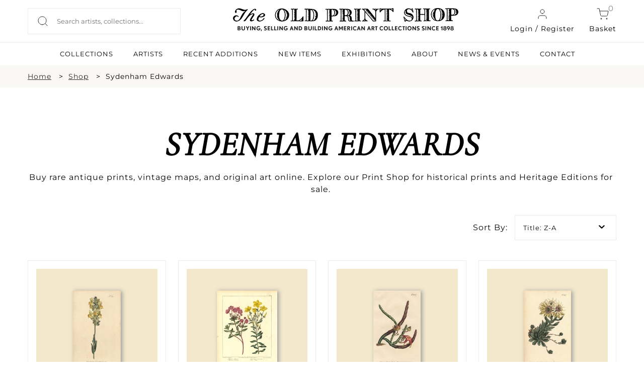

--- FILE ---
content_type: text/html; charset=UTF-8
request_url: https://oldprintshop.com/shop?artist=3535&active=18th-19th+Century+Artists&sort-title=z-a
body_size: 10373
content:
<!DOCTYPE html PUBLIC "-//W3C//DTD XHTML 1.0 Transitional//EN" "http://www.w3.org/TR/xhtml1/DTD/xhtml1-transitional.dtd"> <html xmlns="http://www.w3.org/1999/xhtml"> <head> <script type="text/javascript"> var asset_base = "https://oldprintshop.com/bundles/site"; </script> <meta name="csrf-token" content="wcq1KbroALOvmybwANjgR0dQEYlAJVs4nz3M1uA3"> <meta http-equiv="Content-Type" content="text/html; charset=utf-8" /> <title>Shop | The Old Print Shop</title> <meta name="viewport" content="width=device-width, initial-scale=1"/> <link rel="shortcut icon" type="image/x-icon" href="https://oldprintshop.com/bundles/site/favicons/favicon-144.png"> <!-- non-retina iPhone pre iOS 7 --> <link rel="apple-touch-icon" href="https://oldprintshop.com/bundles/site/favicons/icon57.png" sizes="57x57"> <!-- non-retina iPad pre iOS 7 --> <link rel="apple-touch-icon" href="https://oldprintshop.com/bundles/site/favicons/icon72.png" sizes="72x72"> <!-- non-retina iPad iOS 7 --> <link rel="apple-touch-icon" href="https://oldprintshop.com/bundles/site/favicons/icon76.png" sizes="76x76"> <!-- retina iPhone pre iOS 7 --> <link rel="apple-touch-icon" href="https://oldprintshop.com/bundles/site/favicons/icon114.png" sizes="114x114"> <!-- retina iPhone iOS 7 --> <link rel="apple-touch-icon" href="https://oldprintshop.com/bundles/site/favicons/icon120.png" sizes="120x120"> <!-- retina iPad pre iOS 7 --> <link rel="apple-touch-icon" href="https://oldprintshop.com/bundles/site/favicons/icon144.png" sizes="144x144"> <!-- retina iPad iOS 7 --> <link rel="apple-touch-icon" href="https://oldprintshop.com/bundles/site/favicons/icon152.png" sizes="152x152"> <!-- Win8 tile --> <meta name="msapplication-TileImage" content="https://oldprintshop.com/bundles/site/favicons/favicon-144.png"> <meta name="msapplication-TileColor" content="#B20099"/> <meta name="application-name" content="name" /> <!-- IE11 tiles --> <meta name="msapplication-square70x70logo" content="https://oldprintshop.com/bundles/site/favicons/tile-tiny.png"/> <meta name="msapplication-square150x150logo" content="https://oldprintshop.com/bundles/site/favicons/tile-square.png"/> <meta name="msapplication-wide310x150logo" content="https://oldprintshop.com/bundles/site/favicons/tile-wide.png"/> <meta name="msapplication-square310x310logo" content="https://oldprintshop.com/bundles/site/favicons/tile-large.png"/> <meta name="title" content="Shop Antique Prints &amp; Maps: Rare, Vintage &amp; Original Art"> <meta name="keywords" content="Antique Prints for sale, Vintage Prints for sale, Rare Prints for sale, Antique Maps for sale, Vintage Maps for sale, Rare Maps for sale, Print Shop, Original Prints for sale, Heritage Edition prints for sale"> <meta name="description" content="Buy rare antique prints, vintage maps, and original art online. Explore our Print Shop for historical prints, custom orders, and Heritage Editions for sale."> <meta name="tagline" content="The Old Print Shop "> <link href="https://oldprintshop.com/bundles/site/css/jquery.akordeon.css" rel="stylesheet" type="text/css" /> <!--<link href="//code.jquery.com/ui/1.11.2/themes/smoothness/jquery-ui.css" rel="stylesheet" type="text/css" />--> <link href="https://oldprintshop.com/bundles/site/css/animate.min.css" rel="stylesheet" type="text/css" /> <link href="https://oldprintshop.com/bundles/site/css/flexslider.css" rel="stylesheet" type="text/css"/> <link href="https://oldprintshop.com/bundles/site/css/style.css" rel="stylesheet" type="text/css" /> <link href="https://oldprintshop.com/bundles/site/css/demos.css" rel="stylesheet" type="text/css" /> <link href="https://oldprintshop.com/bundles/site/css/gallery.css" rel="stylesheet" type="text/css" /> <link href="https://oldprintshop.com/bundles/site/css/elastislide.css" rel="stylesheet" type="text/css" /> <link href="https://oldprintshop.com/bundles/site/css/jquery.fancybox.css" rel="stylesheet" type="text/css" /> <link href="https://oldprintshop.com/bundles/site/css/slick.css" rel="stylesheet" type="text/css" /> <link href="https://oldprintshop.com/bundles/site/css/main.css" rel="stylesheet" type="text/css" /> <link href="https://oldprintshop.com/bundles/site/css/media-queries.css" rel="stylesheet" type="text/css" /> <script> (function(i,s,o,g,r,a,m){i['GoogleAnalyticsObject']=r;i[r]=i[r]||function(){
	  (i[r].q=i[r].q||[]).push(arguments)},i[r].l=1*new Date();a=s.createElement(o),
	  m=s.getElementsByTagName(o)[0];a.async=1;a.src=g;m.parentNode.insertBefore(a,m)
	  })(window,document,'script','https://www.google-analytics.com/analytics.js','ga');
	 
	  ga('create', 'UA-76769989-1', 'auto');
	  ga('send', 'pageview'); </script> <script> fbPageOptions = {
				
		  licenseKey: 'CXNv9Hcx9W5e'
		
		 
			
		 

		}; </script> <script type="text/javascript" src="https://oldprintshop.com/bundles/site/js/jquery.js" ></script> <script type="text/javascript" src="https://oldprintshop.com/bundles/site/js/jquery-ui.js"></script> <script type="text/javascript" src="https://oldprintshop.com/bundles/site/js/BackToTop.jquery.js"></script> <script type="text/javascript" src="https://oldprintshop.com/bundles/site/js/jquery_002.js"></script> <script type="text/javascript" src="https://oldprintshop.com/bundles/site/js/jquery.flexslider.js"></script> <script type="text/javascript" src="https://oldprintshop.com/bundles/site/js/modernizr.custom.17475.js"></script> <script type="text/javascript" src="https://oldprintshop.com/bundles/site/js/jquery.elastislide.js"></script> <script type="text/javascript" src="https://oldprintshop.com/bundles/site/js/jquery.ad-gallery.js"></script> <script type="text/javascript" src="https://oldprintshop.com/bundles/site/js/jquery.fancybox.js"></script> <!--<script type="text/javascript" src="https://oldprintshop.com/bundles/site/js_accordian/jquery.ui.widget.js"></script> <script type="text/javascript" src="https://oldprintshop.com/bundles/site/js_accordian/jquery.ui.accordion.js"></script>--> <script type="text/javascript" src="https://oldprintshop.com/bundles/site/js/jquery.akordeon.js"></script> <script type="text/javascript" src="https://oldprintshop.com/bundles/site/js/dropdown.js"></script> <script type="text/javascript" src="https://oldprintshop.com/bundles/site/js/numeral.min.js"></script> <script type="text/javascript" src="https://oldprintshop.com/bundles/site/js/languages.min.js"></script> <!--<script type="text/javascript" src="https://oldprintshop.com/bundles/site/js/sidebar.js"></script>--> <script> $(document).ready(function(){
		$("#show").click(function(){
			$(".search_section").slideToggle('slow');
		});

		$('.fancybox').fancybox();
			}); </script> <style type="text/css"> .sub-nav.two-col {
			min-width: 420px;
		}
		.sub-nav.two-col .col {
			float: left;
			width: 50%;
		}
		ul.sub-nav.two-col .col strong {
			text-transform: uppercase;
		}
		.breadcumbs {
			margin: 10px 0;
			padding: 0;
		}
		.breadcumbs > ul {
			list-style: outside none none;
		}
		.breadcumbs li {
			float: left;
			margin-right: 10px;
		}
		.breadcumbs > ul::after {
			clear: both;
			content: "";
			display: block;
		}
		.breadcumbs li:after {
			content: ">";
			margin-left: 15px;
		}
		.breadcumbs li:last-child:after {
			display: none;
		}
		@media (max-width:768px){
			.breadcumbs {
				display: none;
			}
		}
		@media (min-width: 100px) and (max-width: 767px) {

			.breadcumbs li {
				padding-bottom: 5px;
			}
			.breadcumbs li:after {
				margin-left: 5px;
			}
		} </style> <link rel="stylesheet" href="https://oldprintshop.com/bundles/site/floatbox8.5.2/floatbox.css"/> <script src="https://oldprintshop.com/bundles/site/floatbox8.5.2/floatbox.js"></script> </head> <body> <div class="new"> <div class="top-header"> <div class="container-new over-un"> <div class="grid-header-container"> <div class="header-column headappend"> <div style ="overflow:auto;"> <div class="search_section_wp"> <form id= "searchboxheader" action="https://oldprintshop.com/shop" method="get" class="search-form"> <input id="search_field" class="search_field" placeholder="Search artists, collections..." name="search" autocomplete="off" type="text" autocomplete="off" /> <input type="submit" class="search_btn" value="" /> </form> </div> </div> </div> <div class="header-column"> <a href="https://oldprintshop.com" title="The Old Print Shop" class="site-logo-add"><img alt="The Old Print Shop" src="https://oldprintshop.com/bundles/site/images/OPSlogo.png" /></a> </div> <div class="header-column mob-menu-col"> <a href="#login-reg-pop" class="login login-cart fancybox"><img src ="https://oldprintshop.com/uploads/new-images/user.svg" class="header-icon">Login / Register</a> <a href="https://oldprintshop.com/cart" class="cart login-cart"><span class="bag">0</span><img src ="https://oldprintshop.com/uploads/new-images/shopping-cart.svg" class="header-icon">Basket</a> <div id='mob-menu' onclick="showmobmenu()"> <div class="bar-top"></div> <div class="bar-middle"></div> <div class="bar-bottom"></div> </div> <!-- Show hide mobile menu --> <script> function showmobmenu() {
								var element = document.getElementById("mob-menu");
								element.classList.toggle("hamburger-menu");
								var nav = document.getElementById("navigation-head");
								nav.classList.toggle("show-hide-menu");
								} </script> <!-- ----- --> </div> <ul id="login1" style="display:;" class="menu"> <li><a class="fancybox" href="#loginpop">Login</a></li> <li><a class="fancybox" href="#registerpop">Register</a></li> </ul> <script> function showlogin() {
								var log = document.getElementById("login-pop");
								var reg = document.getElementById("register-pop");
								var tab1 = document.getElementById("login-trigger");
								var tab2 = document.getElementById("register-trigger");
								log.classList.add("active-reg");
								reg.classList.remove("active-reg");
								tab1.classList.add("active-tab");
								tab2.classList.remove("active-tab");
							}
							function showregister() {
								var log = document.getElementById("login-pop");
								var reg = document.getElementById("register-pop");
								var tab1 = document.getElementById("login-trigger");
								var tab2 = document.getElementById("register-trigger");
								log.classList.remove("active-reg");
								reg.classList.add("active-reg");
								tab1.classList.remove("active-tab");
								tab2.classList.add("active-tab");
							} </script> <div id="login-reg-pop" class="grid-col-pop" style="display: none;"> <div class="left-pop" style=" display: block;"> <img src="https://oldprintshop.com/uploads/new-images/c.jpg"> </div> <div class="popup right-pop"> <ul class="pop-tabs"> <li class="login-trigger active-tab" id="login-trigger" onclick="showlogin()">Login</li> <li class="register-trigger" id="register-trigger" onclick="showregister()">Sign Up</li> </ul> <div class="login-pop log-reg active-reg" id="login-pop"> <div class="mid-popup mid_popup"> <form method="post" action="https://oldprintshop.com/login"> <input type="hidden" name="_token" id="token1" value="wcq1KbroALOvmybwANjgR0dQEYlAJVs4nz3M1uA3"> <input type="text" placeholder="E-Mail" name="username" /> <input type="password" placeholder="Password" name="password" /> <input type="submit" class="login" value="Sign In" /> </form> </div> </div> <div class="register-pop log-reg" id="register-pop"> <div class="mid-popup mid_popup"> <form method="post" action="https://oldprintshop.com/register"> <input type="email" placeholder="E-Mail" name="email" /> <input type="text" placeholder="First name" name="first_name" class="wd-50 first-wd" /> <input type="text" placeholder="Last name" name="last_name" class="wd-50 last-wd" /> <input type="password" placeholder="Password" name="password" /> <input type="password" placeholder="Confirm password" name="password_confirmation" /> <input type="hidden" name="_token" value="wcq1KbroALOvmybwANjgR0dQEYlAJVs4nz3M1uA3" /> <input type="submit" class="login" value="Sign Up" /> </form> </div> </div> </div> </div> </div> </div> <hr class="head-hr"> <div class="container-new over-un"> <div class="header-nav" id="navigation-head"> <ul> <!-- <li><a class=active href="https://oldprintshop.com/shop">SHOP</a><li> --> <li><a  href="https://oldprintshop.com/collection">COLLECTIONS</a><li> <li><a  href="https://oldprintshop.com/all-artist">ARTISTS</a><li> <li><a  href="https://oldprintshop.com/recent-additions"> Recent Additions</a><li> <li><a  href="https://oldprintshop.com/new-items">New Items</a><li> <li><a  href="https://oldprintshop.com/exhibition">EXHIBITIONS</a><li> <li><a class=notactive href="https://oldprintshop.com/about-us">ABOUT</a><li> <li><a  href="https://oldprintshop.com/blogs">NEWS & EVENTS</a><li> <li><a  href="https://oldprintshop.com/contact">CONTACT</a><li> </ul> </div> </div> </div> </div> <div class="animated fadeIn"> <!-- <div class="top_header test4"> <div class="header_wp"> <div class="top_right"> <ul> <li><a class="fancybox" href="#newspop">sign up for our news</a></li> <li><a href="https://oldprintshop.com/cart" class="cart-bag">shopping cart<img class="icon" src="https://oldprintshop.com/bundles/site/images/shopping-cart.png"></a></li> <li> <a href="https://oldprintshop.com/cart"><span class="bag">0</span></a> </li> </ul> </div> </div> </div> --> <div class="search_section fleft"> <div class="search_section_wp"> <form action="https://oldprintshop.com/shop" method="get"> <input class="search_section_field" placeholder="ENTER AN ARTIST, TITLE OR MEDIUM" name="search" autocomplete="off" type="text" /> <input type="submit" class="search_btn" value="" /> </form> </div> </div> <div id="loginpop" style="display: none;"> <div class="popup"> <div class="popup_pop"> <h3>LOGIN</h3> </div> <div class="register-text"><p> Login to shop and access your account </p></div> <div class="mid_popup"> <form method="post" action="https://oldprintshop.com/login"> <input type="hidden" name="_token" id="token2" value="wcq1KbroALOvmybwANjgR0dQEYlAJVs4nz3M1uA3"> <input type="text" placeholder="E-Mail" name="username" /> <input type="password" placeholder="Password" name="password" /> <input type="submit" class="login" value="log in" /> </form> </div> </div> </div> <div id="registerpop" style="display: none;"> <div class="popup"> <div class="popup_pop"> <h3>REGISTER</h3> </div> <div class="register-text"><p>Save what you like, keep track of your orders, and view your purchase history</p></div> <div class="mid_popup"> <form method="post" action="https://oldprintshop.com/register"> <input type="hidden" name="_token" id="token3" value="wcq1KbroALOvmybwANjgR0dQEYlAJVs4nz3M1uA3"> <input type="text" placeholder="First name" name="first_name" /> <input type="text" placeholder="Last name" name="last_name" /> <input type="email" placeholder="E-Mail" name="email" /> <input type="password" placeholder="Password" name="password" /> <input type="password" placeholder="Confirm password" name="password_confirmation" /> <input type="submit" class="login" value="Register" /> </form> </div> </div> </div> <div id="newspop" style="display: none;"> <div class="popup"> <div class="popup_pop"> <h3>SIGN UP FOR OUR NEWS</h3> </div> <div class="mid_popup"> <span>Please enter your email</span> <form method="post" action="https://oldprintshop.com"> <input type="email" placeholder="Email" name="email" /> <div class="location"> <input type="checkbox" class="css-checkbox" id="DC" /> <label for="DC" name="DC" class="css-label lite-gray-check">DC</label> <input type="checkbox" class="css-checkbox" id="NY" /> <label for="NY" name="NY" class="css-label lite-gray-check">New York</label> </div> <input type="submit" class="login" value="SIGN UP" /> </form> </div> </div> </div> <div id="top-menu-wrap"> <script type="text/javascript"> jQuery(document).ready(function(){
				jQuery( "li.menu-item-has-children").children("a").removeAttr("href").css("cursor","pointer");
				jQuery( "li.menu-item-has-children").click(function(){
					$mnu = jQuery(this).children('.sub-menu');
					if($mnu.css('display')=='none') {
						jQuery('.sub-menu').slideUp();
						jQuery(this).children('.sub-menu').slideDown();
					}
					else {
						jQuery(this).children('.sub-menu').slideUp();
					}
				});
			}); </script> <div id="search1" style="display:none;"> <form action="https://oldprintshop.com/shop"  method="get" test> <input name="search" autocomplete="off" type="text" class="input_ss" placeholder="ENTER YOUR SEARCH" /> <input type="submit" class="input-button" value="search" /> </form> </div> <ul id="login1" style="display:none;" class="menu"> <li><a class="fancybox" href="#loginpop">Login</a></li> <li><a class="fancybox" href="#registerpop">Register</a></li> </ul> <div class="top-menu group"> <ul id="menu-main-menu" style="display:none;" class="menu"> <li><a href="https://oldprintshop.com/recent-additions">recent additions</a></li> <li><a href="https://oldprintshop.com/shop">Shop</a></li> <li class=" menu-item-has-children"> <a style="cursor: pointer;">About</a> <ul class="sub-menu" style="display:none;"> <li><span>Old Print Shop</span></li> <li><a href="https://oldprintshop.com/our-history">Our History</a></li> <li><a href="https://oldprintshop.com/our-staff">Our Staff</a></li> <li><a href="https://oldprintshop.com/trade-association">Trade Associations</a></li> <li><a href="https://oldprintshop.com/contact">Contact</a></li> <li><span>Old Print Gallery</span></li> <li><a href="https://oldprintshop.com/our-history">Our History</a></li> <li><a href="https://oldprintshop.com/our-staff">Our Staff</a></li> <li><a href="https://oldprintshop.com/contact">Contact</a></li> </ul> </li> <li><a href="#">Blog</a> <ul class="sub-nav"> <li><a href="https://oldprintshop.com/blogs">Old Print Shop</a></li> <li><a href="https://oldprintshop.com/blogs">Old Print Gallery</a></li> </ul> </li> </ul> </div> </div> <!--  --> <div id="app" class="flex-shrink-0"> <div class="center_part inner-page new"> <!-- <div class="heading-container"> <div class="heading bars"><div class="heading-wp"><h2>YOU CAN NOW BROWSE OR BUY THE COLLECTIONS FROM OUR NEW YORK AND WASHINGTON D.C. LOCATIONS</h2></div></div> <div class="heading"> <div class="heading-wp"> <h1>SYDENHAM  EDWARDS</h1> </div> </div> </div> --> <div class="full-width-container breadcumbs bg-fl-white"> <div class="container-new breadcumbs-inner"> <ul> <li><a href="https://oldprintshop.com">Home</a></li> <li><a href="https://oldprintshop.com/shop">Shop</a></li> <li>Sydenham  Edwards</li> </ul> </div> </div> <div class="container container-new container-eq-space "><div class="container-wrapper no-lr-space "> <div class="newseccontainershop"> <h1 class="newhead"> Sydenham Edwards </h1> <div class="newcontent"> <p style="text-align: center;">Buy rare antique prints, vintage maps, and original art online. Explore our Print Shop for historical prints and Heritage Editions for sale.</p> </div> </div> <div class="sortingan filter-section"> <div class="item-sort"> <div class="judul-item"> <h3>Sort By:</h3> </div> <div class="iteman"> <a class="btn dropdown-toggle" data-toggle="dropdown" href="#"> <span class="valueOfButton1"> Title: Z-A </span> <span class="caret"></span> </a> <ul class="dropdown-menu1"> <li><a href="https://oldprintshop.com/shop?artist=3535&amp;active=18th-19th+Century+Artists&amp;sort-title=a-z">Title: A-Z</a></li> <li><a href="https://oldprintshop.com/shop?artist=3535&amp;active=18th-19th+Century+Artists&amp;sort-title=z-a">Title: Z-A</a></li> <li><a href="https://oldprintshop.com/shop?artist=3535&amp;active=18th-19th+Century+Artists&amp;sort-price=low-to-high">Price: Low to High</a></li> <li><a href="https://oldprintshop.com/shop?artist=3535&amp;active=18th-19th+Century+Artists&amp;sort-price=high-to-low">Price: High to Low</a></li> <li><a href="https://oldprintshop.com/shop?artist=3535&amp;active=18th-19th+Century+Artists&amp;sort=latest">Latest First</a></li> <li><a href="https://oldprintshop.com/shop?artist=3535&amp;active=18th-19th+Century+Artists&amp;sort=oldest">Oldest First</a></li> </ul> </div> </div> <div class="item-sort-location"> <div class="judul-item"> <h3>Location:</h3> </div> <div class="iteman"> <a class="btn dropdown-toggle" data-toggle="dropdown" href="#"> <span class="valueOfButton2"> Both Locations </span> <span class="caret"></span> </a> <ul class="dropdown-menu2"> <li><a href="https://oldprintshop.com/shop?artist=3535&amp;active=18th-19th+Century+Artists&amp;location=both&amp;sort-title=z-a">Both Locations</a></li> <li><a href="https://oldprintshop.com/shop?artist=3535&amp;active=18th-19th+Century+Artists&amp;location=newyorkcity&amp;sort-title=z-a">New York</a></li> <li><a href="https://oldprintshop.com/shop?artist=3535&amp;active=18th-19th+Century+Artists&amp;location=washington&amp;sort-title=z-a">Washington D.C.</a></li> </ul> </div> </div> <script> (function($, undefined) {
    
								$.fn.dropdown = function() {
									
									var widget = $(this);
									var label1 = widget.find('span.valueOfButton1');
									var label2 = widget.find('span.valueOfButton2');
									var list1 = widget.children('ul.dropdown-menu1');
									var list2 = widget.children('ul.dropdown-menu2');
									var selected;
									var highlighted;
									
									var select1 = function(i) {
										selected = $(i);
										label1.text(selected.text());
									};
									var select2 = function(i) {
										selected = $(i);
										label2.text(selected.text());
									};
									
									var highlight = function(i) {
										highlighted = $(i);
										highlighted
										.addClass('selected')
										.siblings('.selected')
										.removeClass('selected');
									};
									
									var scroll = function(event) {
										list1.scrollTo('.selected');
									};
									var scroll = function(event) {
										list2.scrollTo('.selected');
									};
									
									var hover = function(event) {
										highlight(this);
									};
									
									var rebind = function(event) {
										bind();
									};
									
									var bind = function() {
										list1.on('mouseover', 'li', hover);
										widget.off('mousemove', rebind);
									};
									var bind = function() {
										list2.on('mouseover', 'li', hover);
										widget.off('mousemove', rebind);
									};
									
									var unbind = function() {
										list1.off('mouseover', 'li', hover);
										widget.on('mousemove', rebind);
									};
									var unbind = function() {
										list2.off('mouseover', 'li', hover);
										widget.on('mousemove', rebind);
									};
									
									list1.on('click', 'li', function(event) {
										select1(this);
									});
									list2.on('click', 'li', function(event) {
										select2(this);
									});
									
									widget.keydown(function(event) {
										unbind();
										switch(event.keyCode) {
											case 38:
												highlight((highlighted && highlighted.prev().length > 0) ? highlighted.prev() : list.children().last());
												scroll();
												break;
											case 40:
												highlight((highlighted && highlighted.next().length > 0) ? highlighted.next() : list.children().first());
												scroll();
												break;
											case 13:
												if(highlighted) {
													select1(highlighted);
													select2(highlighted);
												}
												break;
										}
									});
									bind();
								};
								
								$.fn.scrollTo = function(target, options, callback) {
									if(typeof options === 'function' && arguments.length === 2) {
										callback = options;
										options = target;
									}
									var settings = $.extend({
										scrollTarget  : target,
										offsetTop     : 185,
										duration      : 0,
										easing        : 'linear'
									}, options);
									return this.each(function(i) {
										var scrollPane = $(this);
										var scrollTarget = (typeof settings.scrollTarget === 'number') ? settings.scrollTarget : $(settings.scrollTarget);
										var scrollY = (typeof scrollTarget === 'number') ? scrollTarget : scrollTarget.offset().top + scrollPane.scrollTop() - parseInt(settings.offsetTop, 10);
										scrollPane.animate({scrollTop: scrollY}, parseInt(settings.duration, 10), settings.easing, function() {
											if (typeof callback === 'function') {
												callback.call(this);
											}
										});
									});
								};
							})(jQuery);

							$('div.iteman').dropdown(); </script> </div> <!-- dropdown end --> <div class="product-panel shop-data"> <ul id="product-container" class="panel shop-grid"> <!-- <pre> --> <!-- </pre> --> <li class="shop-grid-col"> <div class="shop-grid-inner"> <div class="imgHeight shop-img "> <a href="https://oldprintshop.com/product/133992?inventoryno=85822"> <img src="https://oldprintshop.com/uploads/jpg/85822_productthumb.jpg" alt="" /> </a> </div> <h3 class="addition-artist"><a href="https://oldprintshop.com/shop?artist=3535"> Artist: Sydenham Edwards</a></h3> <h2 class="addition-data"> Toad Flax.  No. 368.</h2> <h3 class="addition-price">$60.00</h3> <!-- <h3><strong>LOCATION: </strong></h3> --> <p class="shop-add-cart"> <!-- <h3><a href="https://oldprintshop.com/product/133992?inventoryno=">FULL DETAILS ></a></h3> --> <a  href="https://oldprintshop.com/product/133992?inventoryno=85822" class="light-button green-obj">INQUIRE</a> </p> </div> </li> <li class="shop-grid-col"> <div class="shop-grid-inner"> <div class="imgHeight shop-img "> <a href="https://oldprintshop.com/product/98780?inventoryno=56946"> <img src="https://oldprintshop.com/uploads/jpg/56946_productthumb.jpg" alt="" /> </a> </div> <h3 class="addition-artist"><a href="https://oldprintshop.com/shop?artist=3535"> Artist: Sydenham Edwards</a></h3> <h2 class="addition-data"> Swamp laurel (Kalmia glauca). Tree Flax...</h2> <h3 class="addition-price">$200.00</h3> <!-- <h3><strong>LOCATION: </strong></h3> --> <p class="shop-add-cart"> <!-- <h3><a href="https://oldprintshop.com/product/98780?inventoryno=">FULL DETAILS ></a></h3> --> <a  href="https://oldprintshop.com/product/98780?inventoryno=56946" class="light-button green-obj">INQUIRE</a> </p> </div> </li> <li class="shop-grid-col"> <div class="shop-grid-inner"> <div class="imgHeight shop-img "> <a href="https://oldprintshop.com/product/117615?inventoryno=71596"> <img src="https://oldprintshop.com/uploads/jpg/71596_productthumb.jpg" alt="" /> </a> </div> <h3 class="addition-artist"><a href="https://oldprintshop.com/shop?artist=3535"> Artist: Sydenham Edwards</a></h3> <h2 class="addition-data"> Stapelia Divaricata. Straddling Stapelia...</h2> <h3 class="addition-price">$70.00</h3> <!-- <h3><strong>LOCATION: </strong></h3> --> <p class="shop-add-cart"> <!-- <h3><a href="https://oldprintshop.com/product/117615?inventoryno=">FULL DETAILS ></a></h3> --> <a  href="https://oldprintshop.com/product/117615?inventoryno=71596" class="light-button green-obj">INQUIRE</a> </p> </div> </li> <li class="shop-grid-col"> <div class="shop-grid-inner"> <div class="imgHeight shop-img "> <a href="https://oldprintshop.com/product/133991?inventoryno=85821"> <img src="https://oldprintshop.com/uploads/jpg/85821_productthumb.jpg" alt="" /> </a> </div> <h3 class="addition-artist"><a href="https://oldprintshop.com/shop?artist=3535"> Artist: Sydenham Edwards</a></h3> <h2 class="addition-data"> Sempervnum, Houseleek.  No. 507.</h2> <h3 class="addition-price">$55.00</h3> <!-- <h3><strong>LOCATION: </strong></h3> --> <p class="shop-add-cart"> <!-- <h3><a href="https://oldprintshop.com/product/133991?inventoryno=">FULL DETAILS ></a></h3> --> <a  href="https://oldprintshop.com/product/133991?inventoryno=85821" class="light-button green-obj">INQUIRE</a> </p> </div> </li> <li class="shop-grid-col"> <div class="shop-grid-inner"> <div class="imgHeight shop-img "> <a href="https://oldprintshop.com/product/98778?inventoryno=56944"> <img src="https://oldprintshop.com/uploads/jpg/56944_productthumb.jpg" alt="" /> </a> </div> <h3 class="addition-artist"><a href="https://oldprintshop.com/shop?artist=3535"> Artist: Sydenham Edwards</a></h3> <h2 class="addition-data"> Rhododendron (Rhododendron ponticum). Br...</h2> <h3 class="addition-price">$325.00</h3> <!-- <h3><strong>LOCATION: </strong></h3> --> <p class="shop-add-cart"> <!-- <h3><a href="https://oldprintshop.com/product/98778?inventoryno=">FULL DETAILS ></a></h3> --> <a  href="https://oldprintshop.com/product/98778?inventoryno=56944" class="light-button green-obj">INQUIRE</a> </p> </div> </li> <li class="shop-grid-col"> <div class="shop-grid-inner"> <div class="imgHeight shop-img "> <a href="https://oldprintshop.com/product/98782?inventoryno=56948"> <img src="https://oldprintshop.com/uploads/jpg/56948_productthumb.jpg" alt="" /> </a> </div> <h3 class="addition-artist"><a href="https://oldprintshop.com/shop?artist=3535"> Artist: Sydenham Edwards</a></h3> <h2 class="addition-data"> Perennial sunflower (Helianthus multiflo...</h2> <h3 class="addition-price">$325.00</h3> <!-- <h3><strong>LOCATION: </strong></h3> --> <p class="shop-add-cart"> <!-- <h3><a href="https://oldprintshop.com/product/98782?inventoryno=">FULL DETAILS ></a></h3> --> <a  href="https://oldprintshop.com/product/98782?inventoryno=56948" class="light-button green-obj">INQUIRE</a> </p> </div> </li> <li class="shop-grid-col"> <div class="shop-grid-inner"> <div class="imgHeight shop-img "> <a href="https://oldprintshop.com/product/133979?inventoryno=85809"> <img src="https://oldprintshop.com/uploads/jpg/85809_productthumb.jpg" alt="" /> </a> </div> <h3 class="addition-artist"><a href="https://oldprintshop.com/shop?artist=3535"> Artist: Sydenham Edwards</a></h3> <h2 class="addition-data"> Palmated Violet. No. 535.</h2> <h3 class="addition-price">$50.00</h3> <!-- <h3><strong>LOCATION: </strong></h3> --> <p class="shop-add-cart"> <!-- <h3><a href="https://oldprintshop.com/product/133979?inventoryno=">FULL DETAILS ></a></h3> --> <a  href="https://oldprintshop.com/product/133979?inventoryno=85809" class="light-button green-obj">INQUIRE</a> </p> </div> </li> <li class="shop-grid-col"> <div class="shop-grid-inner"> <div class="imgHeight shop-img "> <a href="https://oldprintshop.com/product/99032?inventoryno=57171"> <img src="https://oldprintshop.com/uploads/jpg/57171_productthumb.jpg" alt="" /> </a> </div> <h3 class="addition-artist"><a href="https://oldprintshop.com/shop?artist=3535"> Artist: Sydenham Edwards</a></h3> <h2 class="addition-data"> Narrow-leaved sundrops (Oenothera frutic...</h2> <h3 class="addition-price">$200.00</h3> <!-- <h3><strong>LOCATION: </strong></h3> --> <p class="shop-add-cart"> <!-- <h3><a href="https://oldprintshop.com/product/99032?inventoryno=">FULL DETAILS ></a></h3> --> <a  href="https://oldprintshop.com/product/99032?inventoryno=57171" class="light-button green-obj">INQUIRE</a> </p> </div> </li> <li class="shop-grid-col"> <div class="shop-grid-inner"> <div class="imgHeight shop-img "> <a href="https://oldprintshop.com/product/98781?inventoryno=56947"> <img src="https://oldprintshop.com/uploads/2025/8/56947_productthumb.jpg" alt="" /> </a> </div> <h3 class="addition-artist"><a href="https://oldprintshop.com/shop?artist=3535"> Artist: Sydenham Edwards</a></h3> <h2 class="addition-data"> Lily of the Valley (Convalaria majalis)....</h2> <h3 class="addition-price">$265.00</h3> <!-- <h3><strong>LOCATION: </strong></h3> --> <p class="shop-add-cart"> <!-- <h3><a href="https://oldprintshop.com/product/98781?inventoryno=">FULL DETAILS ></a></h3> --> <a  href="https://oldprintshop.com/product/98781?inventoryno=56947" class="light-button green-obj">INQUIRE</a> </p> </div> </li> <li class="shop-grid-col"> <div class="shop-grid-inner"> <div class="imgHeight shop-img "> <a href="https://oldprintshop.com/product/98784?inventoryno=56950"> <img src="https://oldprintshop.com/uploads/jpg/56950_productthumb.jpg" alt="" /> </a> </div> <h3 class="addition-artist"><a href="https://oldprintshop.com/shop?artist=3535"> Artist: Sydenham Edwards</a></h3> <h2 class="addition-data"> Lilac (Syringa vulgaris). Yellow pitcher...</h2> <h3 class="addition-price">$325.00</h3> <!-- <h3><strong>LOCATION: </strong></h3> --> <p class="shop-add-cart"> <!-- <h3><a href="https://oldprintshop.com/product/98784?inventoryno=">FULL DETAILS ></a></h3> --> <a  href="https://oldprintshop.com/product/98784?inventoryno=56950" class="light-button green-obj">INQUIRE</a> </p> </div> </li> <li class="shop-grid-col"> <div class="shop-grid-inner"> <div class="imgHeight shop-img "> <a href="https://oldprintshop.com/product/98779?inventoryno=56945"> <img src="https://oldprintshop.com/uploads/2025/8/56945_productthumb.jpg" alt="" /> </a> </div> <h3 class="addition-artist"><a href="https://oldprintshop.com/shop?artist=3535"> Artist: Sydenham Edwards</a></h3> <h2 class="addition-data"> Great Globe Thistle (Echinops spaeroceph...</h2> <h3 class="addition-price">$265.00</h3> <!-- <h3><strong>LOCATION: </strong></h3> --> <p class="shop-add-cart"> <!-- <h3><a href="https://oldprintshop.com/product/98779?inventoryno=">FULL DETAILS ></a></h3> --> <a  href="https://oldprintshop.com/product/98779?inventoryno=56945" class="light-button green-obj">INQUIRE</a> </p> </div> </li> <li class="shop-grid-col"> <div class="shop-grid-inner"> <div class="imgHeight shop-img "> <a href="https://oldprintshop.com/product/117625?inventoryno=71605"> <img src="https://oldprintshop.com/uploads/jpg/71605_productthumb.jpg" alt="" /> </a> </div> <h3 class="addition-artist"><a href="https://oldprintshop.com/shop?artist=3535"> Artist: Sydenham Edwards</a></h3> <h2 class="addition-data"> Erica Resinosa. Varnished Heath.  No. 11...</h2> <h3 class="addition-price">$80.00</h3> <!-- <h3><strong>LOCATION: </strong></h3> --> <p class="shop-add-cart"> <!-- <h3><a href="https://oldprintshop.com/product/117625?inventoryno=">FULL DETAILS ></a></h3> --> <a  href="https://oldprintshop.com/product/117625?inventoryno=71605" class="light-button green-obj">INQUIRE</a> </p> </div> </li> </ul> <div class="text-center load-more-out"> <div class="load-more fill-button">LOAD MORE PRODUCTS</div> </div> </div> </div></div> </div> </div> <script type="text/javascript"> $(document).ready(function () {
	$('.akordeon').akordeon({
		disabled: true
	});
	$('#button-less').akordeon({ buttons: false, toggle: true, itemsOrder: [2, 0, 1] });

	BackToTop({
			text : '',
			autoShow : true,
			timeEffect : 800,
			appearMethod : 'slide',
			effectScroll : 'easeOutCubic' /** all effects http://jqueryui.com/docs/effect/#easing */
	});

	$(window).scroll(function() {
		check_load();
	});

	if ($('.akordeon-item-content>ul>li.active').length)
		setTimeout(function () {
			$('.akordeon-item-content>ul>li.active:first').parents(".akordeon-item:first").find(".akordeon-heading").click();
		}, 500);

	check_load();
});

var next_page = 2;
var url = "https://oldprintshop.com/shop?artist=3535&active=18th-19th+Century+Artists&sort-title=z-a&";
var is_allow_load = true;
function check_load() {

 var heightneedstoadded = 400;
            if($(window).width() < 767){
                heightneedstoadded = 1600 ;
            }
	if (is_allow_load && next_page && $(window).scrollTop() + heightneedstoadded >=  $(document).height() - $(window).height()) {
		console.log("loading");
		is_allow_load = false;
		$(".load-more").show();
		$.getJSON(url+'page='+next_page, function(data) { 
			if (data.status) {
				next_page = data.next;
				$.each(data.data, function(k, v) {
					console.log("v data here");
					console.log(v);
	
					var tmp = '<li class="shop-grid-col"> <div class="shop-grid-inner"> ' +
								'<div class="imgHeight shop-img"><a href="' + v.link +'"><img src="'+v.img+'" alt="" /></a></div>' +
								'<h3 class="addition-artist">'+v.artist+'</h3>' +
								'<h2 class="addition-data">'+v.title+'</h2>';
						
						if(parseInt(v.isactive) == 1 && parseInt(v.issold) == 0 ){
							tmp +=	'<h3 class="addition-price">$' + v.price + '</h3>';
						} 
						else {
							if(parseInt(v.sold_onhold) == 0){
								tmp +=	'<h3 class="sold addition-price">On hold</h3>';
							}
							if(parseInt(v.sold_show) == 0){
								tmp +=	'<h3 class="sold addition-price">Sold</h3>';
							}

						}
						if(parseInt(v.issold) == 0 && parseInt(v.price) > 0){
						tmp +=  '<p class="shop-add-cart">' +
									'<a href="'+v.link+'" class="light-button green-obj">INQUIRE</a>' +
								'</p>';
						}
								tmp += '</div></li>';
					$('#product-container').append(tmp);
				});
				is_allow_load = true;
				check_load();
			}
			else {
				console.log("comming to this part");
				is_allow_load = true;
				next_page = 0;
			}
			$(".load-more").hide();
		});
	}
} </script> </div> <!-- new footer --> <div class="new"> <div class="full-width-container bg-dark"> <div class="container-new footer-container"> <div class="grid-container-footer"> <div class="column-footer"> <h6 class="footer-headlines light-text">SUBSCRIBE TO NEWSLETTER</h6> <div class="newsletter-form"> <input type="text" placeholder="Enter Your Email Address"> <input type="submit" value=" " class="newsletter-submit"> </div> </div> <div class="column-footer"> <h6 class="footer-headlines light-text">FOLLOW US</h6> <div class="grid-social-footer"> <div class="column-social"> <a href="https://www.facebook.com/oldprintshop/" target="_blank"> <img src="https://oldprintshop.com/uploads/new-images/Group%2094facebook.png"> </a> </div> <div class="column-social"> <a href="https://www.instagram.com/theoldprintshop/" target="_blank"> <img src="https://oldprintshop.com/uploads/new-images/Group%2095Instagram.png"> </a> </div> <div class="column-social"> <a href="#"> <img src="https://oldprintshop.com/uploads/new-images/Group%2096Youtube.png"> </a> </div> <div class="column-social"> <a href="#"> <img src="https://oldprintshop.com/uploads/new-images/Group%2097Twitter.png"> </a> </div> </div> </div> </div> <div class="hrz-line-spacer"> <hr class="hrz-line-full light-text"> </div> <div class="grid-container-bm-footer"> <div class="column-footer"> <h6 class="footer-headlines light-text">SUBSCRIBE TO NEWSLETTER</h6> <a href="https://oldprintshop.com/all-artist" class="footer-links light-text">Artists</a> <a href="https://oldprintshop.com/collection" class="footer-links light-text">Collections</a> <a href="https://oldprintshop.com/exhibition" class="footer-links light-text">Exhibitions</a> <a href="https://oldprintshop.com/about-us" class="footer-links light-text">About</a> <a href="https://oldprintshop.com/blogs" class="footer-links light-text">News</a> <a href="https://oldprintshop.com/contact" class="footer-links light-text">Contact</a> </div> <div class="column-footer"> <h6 class="footer-headlines light-text">THE OLD PRINT SHOP</h6> <a href="https://www.google.com/maps/place/150+Lexington+Ave,+New+York,+NY+10016,+USA/@40.7436994,-73.981981,17z/data=!3m1!4b1!4m2!3m1!1s0x89c259083dae1ed9:0x140139592c938fa3" target="_blank" class="footer-links light-text"><p>49 West 24th Street<br />2nd Floor<br />New York, NY 10010</p></a> <a href="tel:(212) 683-3950" class="footer-links light-text">T: (212) 683-3950</a> <a href="" class="footer-links light-text">F: N/A</a> <a href="mailto:info@oldprintshop.com" class="footer-links light-text">info@oldprintshop.com</a> <a href="https://oldprintshop.com" class="footer-links light-text">www.oldprintshop.com</a> </div> <div class="column-footer"> <h6 class="footer-headlines light-text">OPENING HOURS</h6> <p class="shop-timing light-text"><p><b>September-May Hours </b><br />Tuesday - Saturday: 10am-4pm<br /><br /><b>New Year&#39;s Hours:</b><br />Dec. 30 - 10am-2pm<br />Jan. 1-2 - Closed<br />Open again 1/3/2023</p></p> <!-- <p class="shop-timing light-text">Mon: 9 am - 7 pm</p> <p class="shop-timing light-text">Tue: 9 am - 7 pm</p> <p class="shop-timing light-text">Wed: 9 am - 7 pm</p> <p class="shop-timing light-text">Thu: 9 am - 7 pm</p> <p class="shop-timing light-text">Fri: 9 am - 7 pm</p> <p class="shop-timing light-text">Sat: 9 am - 7 pm</p> --> </div> </div> <div class="hrz-line-spacer"> <hr class="hrz-line-full light-text"> </div> <div class="grid-container-footer-end"> <div class="column-footer"> <p class="light-text">Copyright 2026 The Old Print Shop All Rights Reserved</p> </div> <div class="column-footer column-footer-rt light-text"> <a href="https://oldprintshop.com/terms-conditions" class="light-text">Terms and Conditions</a> | <a href="https://oldprintshop.com/store-guarantee" class="light-text">Store Gaurantee & Return Policy</a> | <a href="https://oldprintshop.com/sitemap" class="light-text">Sitemap</a> </div> </div> </div> </div> </div> <script> $(document).ready(function() {
		$('.back').text('');
		// console.log("ready");
		// console.log($('.search_field'));
		var debounce;
		$('.search_field').on('input', function (e) {
			clearTimeout(debounce);
			var value =  this.value;
				if(value.length >= 3){
					if($('#searchloader').length){}else{
						if($('#ajaxloaderclose').length){
							$('#ajaxloaderclose').remove();
						}else{
							$("#searchboxheader").prepend('<input type="" id="searchloader" class="ajaxloader" value="">')
						}
					}
					debounce = setTimeout(
						function () {
							var baseurl = "https://oldprintshop.com"
							var urlset = baseurl+"/shop?search"+value;
							value = value.toLowerCase()
							.replace(/ /g, '-')
							.replace(/[^\w-]+/g, '');
							value = value.replace(/-/g, "+")
							var urlset1 = baseurl+"/shop?search="+value;
							$.ajax({
							type: "GET",
							url: urlset1,
							dataType: "json",
							success: function(response){
								if(response.status == 0){
									$("#searchloader").remove();
									if($('#ajaxloaderclose').length){}
									else{
										$("#searchboxheader").prepend('<input type="" id ="ajaxloaderclose" class="ajaxloaderclose" value="">');
									}
									var responsedata = "<div id ='responsecontainer'>";
									responsedata += "<p class ='noresultssearch'>No results found</p>";
									responsedata += "</div>";
									$(".headappend").append("<div id = 'response'>"+responsedata+"</div>");
									var width = "100%"
									$("#responsecontainer").css("width", width);
									$(document).mouseup(function(e) {
										var container = $("#response");
										var cutbutton = $( "#ajaxloaderclose" );
										if (!container.is(e.target) && container.has(e.target).length === 0 && !cutbutton.is(e.target) && cutbutton.has(e.target).length === 0) {
											container.remove();
											$( "#ajaxloaderclose" ).remove();
										}
									});
									$( "#ajaxloaderclose" ).click(function() {
										console.log("reaching to close button");
										$("#response").remove();
										$('#search_field').val('');
										$(this).remove();
									});
								}
								if(response.data){
									$("#searchloader").remove();
									if($('#ajaxloaderclose').length){}
									else{
										$("#searchboxheader").prepend('<input type="" id ="ajaxloaderclose" class="ajaxloaderclose" value="">');
									}
									
									var arr = response.data;
									var responsedata = "";
									var responsedata = "<div id ='responsecontainer'>";
									var newarr = [];
									responsedata += "<div class='itemset'>";
									for (let i = 0; i < arr.length; i++) {
										console.log("here is the array data");
										newarr.push(arr[i]);
										if(i == 8){
											break;
										}
										responsedata += "<a href ='"+arr[i].link+"' class ='responsecontaineritem' data-id ='"+i+"'><img src ='"+arr[i].img+"'><p>"+arr[i].title+"</p></a>";
									} 
									//if($('#response').length){}
									//else{
										if(arr.length > 0){
											if($('#response').length){
												$('#response').remove();
											}
											$( "#ajaxloaderclose" ).click(function() {
												console.log("reaching to close button");
												$("#response").remove();
												$('#search_field').val('');
												$(this).remove();
											});
											if(newarr.length == arr.length){}
											else{
												responsedata += "<div class='responsesearchall'><a href='"+urlset1+"' > SEE ALL PRODUCTS .. </a></div>";
											}
											responsedata += "</div>";
											responsedata += "</div>";
											$(".headappend").append("<div id = 'response'>"+responsedata+"</div>");
											$(document).mouseup(function(e) {
												var container = $("#response");
												var cutbutton = $( "#ajaxloaderclose" );
										if (!container.is(e.target) && container.has(e.target).length === 0 && !cutbutton.is(e.target) && cutbutton.has(e.target).length === 0) {
													container.remove();
													$( "#ajaxloaderclose" ).remove();
												}
											});
											if($('#responsecontainer').length && $(window).width() > 767){
												var responsedata1 = "<div id ='fullproduct'>";
												var sold = false;
												var sold_onhold = false;
												var sold_show = false;
												if(arr[0].issold){
													var sold = true;
													arr[0].link = "#";
												}
												if(arr[0].sold_onhold){
													sold_onhold = true;
												}
												if(arr[0].sold_show){
													sold_show = true;
												}
												responsedata1 += "<a class ='pro_image' href ='"+arr[0].link+"'>";
												responsedata1 += "<img src ='"+arr[0].img+"'>";
												responsedata1 += "</a>";
												responsedata1 += "<div class ='product_infor'>";
												responsedata1 += "<a class ='pro_image' href ='"+arr[0].link+"'>";
												responsedata1 += "<p class='pro_title'>"+arr[0].title+"</p>";
												responsedata1 += "</a>";
												responsedata1 += "<p class='pro_inv_no'>INVENTORY NO.<b>"+arr[0].inventory+"</b></p>";
												
												if(!sold){
													responsedata1 += "<p class='pro_price'>$"+arr[0].price+"</p>";
												}
												responsedata1 += "<p class='pro_description'>"+arr[0].description.substring(0,60)+"...</p>";
												if(sold){
													if(sold_onhold){
														responsedata1 += "<p class='pro_sold'>On Hold</p>";
													}
													if(sold_show){
														responsedata1 += "<p class='pro_sold'>Sold</p>";
													}
												}
												else{
													responsedata1 +="<a href ='"+arr[0].link+"' class='light-button green-obj'>VIEW PRODUCT</a>";
												}
												responsedata1 += "</div>";
												responsedata1 += "</div>";
												var width = $("#responsecontainer").width();
												var height = $("#responsecontainer").outerHeight();
												$("#responsecontainer").append(responsedata1);
												if($('#fullproduct').length ){
													console.log("here is the height value"+height);
													console.log("here is the width value"+width);
													$("#fullproduct").css("width", width);
													width = "-"+width+"px";
													console.log("here is the new width value"+width);
													$("#fullproduct").css("right", width);
												}
												$(".responsecontaineritem").hover(function(){
													
													var index = $(this).attr("data-id");
													var link = $(this).attr("href");
													var sold = false;
													var sold_onhold = false;
													var sold_show = false;
													if(newarr[index].issold){
														sold = true;
														newarr[index].link = "#";
													}
													if(newarr[index].sold_onhold){
														sold_onhold = true;
													}
													if(newarr[index].sold_show){
														sold_show = true;
													}
													console.log("new array values");
													console.log(newarr[index]);
													var responsedatahover = "<a  class ='pro_image' href ='"+link+"'>";
													responsedatahover += "<img src ='"+newarr[index].img+"'>";
													responsedatahover += "</a>";
													responsedatahover += "<div class ='product_infor'>";
													responsedatahover += "<a  class ='pro_image' href ='"+newarr[index].link+"'>";
													responsedatahover += "<p  class='pro_title'>"+newarr[index].title+"</p>";
													responsedatahover += "</a>";
													responsedatahover += "<p class='pro_inv_no'>INVENTORY NO.<b>"+newarr[index].inventory+"</b></p>";
													
													if(!sold){
														responsedatahover += "<p class='pro_price'>$"+newarr[index].price+"</p>";
													}
													responsedatahover += "<p class='pro_description'>"+newarr[index].description.substring(0,60)+"...</p>";
													if(sold){
														if(sold_onhold){
															responsedatahover += "<p class='pro_sold'>On Hold</p>";
														}
														if(sold_show){
															responsedatahover += "<p class='pro_sold'>Sold</p>";
														}
														
													}else{
														responsedatahover +="<a href ='"+newarr[index].link+"' class='light-button green-obj'>VIEW PRODUCT</a>";
													}
													responsedatahover += "</div>";
													$("#fullproduct").html(responsedatahover);
												});
											}
										}
									//}
							//   $('#quick_search_results').html(msg).slideDown();
								}
							}
    					});
					}, 1000
				);
			}
		});
	});    
	// $(".header-column").append(" <b>hlo</b>.") </script> </body> </html> 